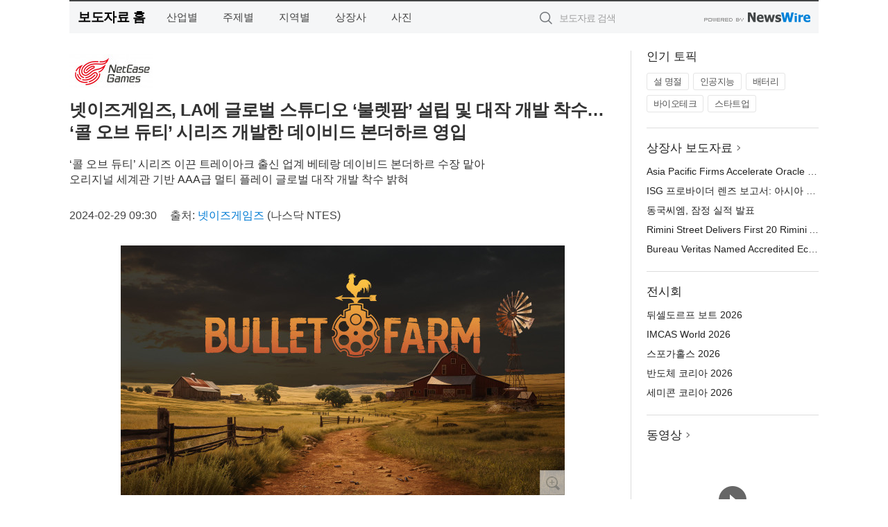

--- FILE ---
content_type: text/html; charset=UTF-8
request_url: http://press.factn.co.kr/newsRead.php?no=985081
body_size: 6927
content:
<!DOCTYPE html>
<html lang="ko">
<head>
	<meta http-equiv="X-UA-Compatible" content="IE=edge">
	<meta charset="utf-8">
	<title>넷이즈게임즈, LA에 글로벌 스튜디오 ‘불렛팜’ 설립 및 대작 개발 착수… ‘콜 오브 듀티’ 시리즈 개발한 데이비드 본더하르 영입 - 팩트뉴스</title>
	<meta name="description" content="글로벌 게임 개발사 및 퍼블리셔 넷이즈게임즈(나스닥 상장 코드: NTES, 홍콩 증권거래소 상장 코드: 9999)가 한국 시각으로 28일 밤 트레이아크의 ‘콜 오브 듀티’ 시리즈 개발을 이끈 업계 거장 ‘데이비드 본더하르(David Vonde">				
	<link href="//static.newswire.co.kr/press/css/reset.css?v=29" rel="stylesheet">
	<link href="//static.newswire.co.kr/press/css/common.css?v=29" rel="stylesheet">
	<script src="https://ajax.googleapis.com/ajax/libs/jquery/1.12.4/jquery.min.js"></script>
	<script type="text/javascript">
		var sHost = "http://press.factn.co.kr";
		document.domain = "factn.co.kr";
		if(document.location.protocol!=='https:') top.window.scrollTo(0, 0);
	</script>
</head>
<body class="clearfix">

<div id="wrap"><div id="wrap_width" class="container" style="width:1080px;">
		<div class="header">
			<div class="header-wrap">
				<div class="logo"><a href="/">보도자료 홈</a></div>
				<ul class="gnb-wrap"><li class="nav-item"><a href="/?md=A01">산업별</a></li> <li class="nav-item"><a href="/?md=A02">주제별</a></li> <li class="nav-item"><a href="/?md=A03">지역별</a></li> <li class="nav-item"><a href="/?md=A07">상장사</a></li> <li class="nav-item"><a href="/?md=A04">사진</a></li></ul>				<div class="search_form">
					<form method="get" action="/search" class="search-form">
						<input id="searchsubmitbtn" class="icon submit" type="submit">
						<input type="text" id="topskey" name="skey" class="form-control input_box" title="검색어 입력" data-feild="skey" placeholder="보도자료 검색">
					</form>
				</div>
				<a href="https://www.newswire.co.kr/?&amp;VHOST=1&amp;partnerCPID=273&amp;KEY=bca0ad7df9e82d5c7a980e9433faa255&amp;RF=" target="_blank" rel="nofollow"><div class="poweredby" title="뉴스와이어 제공">뉴스와이어 제공</div></a>
			</div>
		</div>
		<div class="col-type-2">
			<div class="col-main">
				<div class="newsView">
					<div class="news_header">
						<div class="author_logo"><a href="https://www.neteasegames.com/" target="_blank" rel="nofollow"><img src="//file.newswire.co.kr/data/upfile/company_img/2023/04/12_990509903_20230420113454_5814339485.jpg"  alt="넷이즈게임즈 Logo" style="max-width: 120px;"/></a></div>
						<h2 class="news-title">넷이즈게임즈, LA에 글로벌 스튜디오 ‘불렛팜’ 설립 및 대작 개발 착수… ‘콜 오브 듀티’ 시리즈 개발한 데이비드 본더하르 영입</h2>
						<h3 class="sub-title">‘콜 오브 듀티’ 시리즈 이끈 트레이아크 출신 업계 베테랑 데이비드 본더하르 수장 맡아<br>오리지널 세계관 기반 AAA급 멀티 플레이 글로벌 대작 개발 착수 밝혀</h3>
						<div class="info">
							<span class="date">2024-02-29 09:30</span>
							<span class="author">출처: <a href="https://www.neteasegames.com/" target="_blank" rel="nofollow">넷이즈게임즈</a> (나스닥 NTES)</span>
						</div>
					</div>
					<div class="news_body">
						<div class="news-photo w640"><div class="thumb"><div class="thumb-feature"><a href="https://www.newswire.co.kr/newsRead.php?no=985081&amp;picno=546054" target="_blank" class="sprite spt-photo-enlarge" title="확대보기">확대보기</a></div><img src="//file.newswire.co.kr/data/datafile2/thumb_640/2024/02/31017998_20240228173531_9726512159.jpg" class="newsimage" alt="불렛팜 스튜디오 로고"></div><p class="desc">불렛팜 스튜디오 로고</p></div>
						
						<div class="newContent">
							<div class="reading">
<p>광저우, 중국--(<a href="https://www.newswire.co.kr/?sd=45&amp;VHOST=1&amp;partnerCPID=273&amp;KEY=bca0ad7df9e82d5c7a980e9433faa255&amp;RF=&location=C" target="_blank">뉴스와이어</a>)--글로벌 게임 개발사 및 퍼블리셔 넷이즈게임즈(나스닥 상장 코드: NTES, 홍콩 증권거래소 상장 코드: 9999)가 한국 시각으로 28일 밤 트레이아크의 ‘콜 오브 듀티’ 시리즈 개발을 이끈 업계 거장 ‘데이비드 본더하르(David Vonderhaar)’를 영입하고, 신규 글로벌 스튜디오 ‘불렛팜(Bulletfarm)’을 설립한다고 밝혔다.</p>
<p>신생 스튜디오의 본사는 미국 LA에 위치하며, 원격 근무 체제로 운영된다. 데이비드 본더하르는 ‘콜 오브 듀티 : 블랙 옵스 시리즈’ 등 세계적 인기를 얻은 8개 작품의 개발을 지휘하며 다양한 수상 경력을 보유하고 있으며, 지난해까지 트레이아크의 크리에이티브 디렉터로 활동했다.</p>
<p>데이비드 본더하르와 불렛팜은 현재 ‘언리얼 엔진 5’ 기반 오리지널 세계관과 협동 플레이에 차별성을 둔 AAA급 신작 개발에 착수했다. 신규 대작은 신선한 FPS 플레이와 함께 생동감 넘치는 멀티 플레이 경험을 선사할 것이라는 기대감을 모으고 있다.</p>
<p>신생 스튜디오에는 데이비드 본더하르와 함께 콜 오브 듀티 시리즈 개발에 합을 맞춘 베테랑 게임 디자이너 ‘크리스 코웰(Chris Cowell)’이 크리에이티브 디렉터로 합류했다. 불렛팜은 새로운 직군 채용을 열어두고, 전 세계 최고 인재 영입에 공격적으로 나설 계획이다.</p>
<p>데이비드 본더하르 불렛팜 스튜디오 대표는 “신생 스튜디오가 완전히 새롭고 색다른 작품을 창작할 수 있는 최고의 환경을 마련해줬다”며 “스튜디오의 시작은 이전의 게임 개발 경험에서 출발하지만 더 풍부한 액션과 직관적인 스토리텔링, 속도감 있는 개발, 다양한 캐릭터 등 숙원을 이뤄낼 수 있을 것”이라는 출범 소감을 밝혔다. 이어 “새로운 게임 콘셉트와 아이디어를 온전히 개발할 수 있도록 최고의 조력이 마련됐다”고 넷이즈와의 협력 소감도 전했다.</p>
<p>넷이즈게임즈의 해외 투자 및 파트너십 총괄 사장 사이먼 주(Simon Zhu)는 “불렛팜에 대한 전격적 지원을 통해 FPS 장르의 새로운 지평을 여는 것이 넷이즈게임즈의 사명”이라며 “데이비드의 축적된 경험과 풍부한 리더십이 그의 팬들과 새로운 이용자들에게 완전히 새로운 작품을 선사할 것”이라고 기대감을 밝혔다.</p>
<p><strong>불렛팜 스튜디오 소개</strong></p>
<p>불렛팜(BulletFarm) 스튜디오는 넷이즈게임즈 산하 AAA급 신작 개발 스튜디오다. 새로운 오리지널 세계관과 협동 플레이를 강조한 AAA급 글로벌 신작 개발을 목적으로 출범했다. 본사는 미국 LA에 있으며, 원격 근무 체제로 전 세계의 개발자들과 협력한다. 불렛팜은 글로벌 대작 ‘콜 오브 듀티’ 시리즈 개발을 지휘한 업계 베테랑 데이비드 본더하르(David Vonderhaar)가 수장을 맡았으며, 다양한 업계 베테랑들이 새롭게 합류해 신작 개발에 착수했다.</p>
<p><strong>넷이즈게임즈 소개</strong></p>
<p>넷이즈(나스닥 상장 코드: NTES, 홍콩 증권거래소 상장 코드: 9999)의 게임 사업 부문인 넷이즈게임즈는 다양한 장르와 플랫폼을 통해 비디오 게임 IP를 제공하는 세계 굴지의 퍼블리셔이자 개발사다. 넷이즈게임즈의 퍼블리싱 및 개발 타이틀로는 ‘해리포터: 깨어난 마법’, ‘황야행동’, ‘제5인격’, ‘나라카: 블레이드포인트’ 등이 있다. 또 워너 브라더스, 모장 AB(마이크로소프트의 자회사) 등 대형 엔터테인먼트 브랜드와도 제휴하고 있다. 넷이즈게임즈는 전 세계 게임 팬들에게 혁신적인 게임 경험을 선사하기 위해 글로벌 스튜디오에 대한 지원을 강화하고 있다. 일본의 그래스호퍼 매뉴팩처, 나고시 스튜디오, GPTRACK50, 핀쿨 스튜디오, 미국의 불렛팜, 판타스틱 픽셀 캐슬 스튜디오, 자 오브 스파크, 재칼립틱 게임즈, 캐나다의 월즈 언톨드 스튜디오, 배드 브레인 게임 스튜디오, 프랑스의 퀀틱드림 등 전 세계 정상급 개발팀들과 협업하고 있다. 자세한 내용은 공식 홈페이지에서 확인할 수 있다.</p>
							</div>
							<div class="website">웹사이트: <a href="https://www.neteasegames.com/" target="_blank" rel="nofollow">https://www.neteasegames.com/</a></div>
							<ul class="outLink">
								<li><a href="https://www.newswire.co.kr/newsRead.php?no=985081" target="_blank">보도자료 연락처와 원문보기 ></a></li>
								<li><a href="https://www.newswire.co.kr/?md=A10&amp;act=article&amp;no=43023" target="_blank">넷이즈게임즈  전체 보도자료 보기 ></a></li>
							</ul>
							<div class="authority">이 뉴스는 기업·기관·단체가 뉴스와이어를 통해 배포한 보도자료입니다. <a href="https://www.newswire.co.kr/?sd=45&amp;VHOST=1&amp;partnerCPID=273&amp;KEY=bca0ad7df9e82d5c7a980e9433faa255&amp;RF=" target="_blank" rel="nofollow">배포 안내 ></a></div>
						</div>
						<a href="https://www.newswire.co.kr/?&amp;VHOST=1&amp;partnerCPID=273&amp;KEY=bca0ad7df9e82d5c7a980e9433faa255&amp;RF=&amp;location=N" target="_blank" rel="nofollow"><div class="poweredby" title="뉴스와이어 제공">뉴스와이어 제공</div></a>
					</div>
				</div>
			</div>
			<div class="rightcolumn">
				<div class="aside-cnt"><div class="aside-tit">인기 토픽</div><ul class="tag"><li><a href="/?md=A06&amp;tno=151">설 명절</a></li><li><a href="/?md=A06&amp;tno=203">인공지능</a></li><li><a href="/?md=A06&amp;tno=559">배터리</a></li><li><a href="/?md=A06&amp;tno=287">바이오테크</a></li><li><a href="/?md=A06&amp;tno=103">스타트업</a></li></ul></div> <div class="aside-cnt"><div class="aside-tit"><a href="/?md=A07">상장사 보도자료</a> <i class="sprite spt-title-bullet" aria-hidden="true"></i></div><ul class="lists"><li><div class="ellipsis"><a href="/newsRead.php?no=1027487">Asia Pacific Firms Accelerate Oracle Cloud Modernization</a></div></li><li><div class="ellipsis"><a href="/newsRead.php?no=1027488">ISG 프로바이더 렌즈 보고서: 아시아 태평양 기업, 오라클 클라우드 기반 현대화 가속</a></div></li><li><div class="ellipsis"><a href="/newsRead.php?no=1027482">동국씨엠, 잠정 실적 발표</a></div></li><li><div class="ellipsis"><a href="/newsRead.php?no=1027476">Rimini Street Delivers First 20 Rimini Agentic UX™ Solutions That Solve a Variety of ERP Process Challenges Faster, Better and Cheaper with Agentic AI ERP</a></div></li><li><div class="ellipsis"><a href="/newsRead.php?no=1027473">Bureau Veritas Named Accredited EcoVadis Consulting Partner</a></div></li></ul></div> <div class="aside-cnt"><div class="aside-tit">전시회</div><ul class="lists"><li><div class="ellipsis"><a href="https://www.newswire.co.kr/eventRead.php?no=15551" target="_blank">뒤셀도르프 보트 2026</a></div></li><li><div class="ellipsis"><a href="https://www.newswire.co.kr/eventRead.php?no=15604" target="_blank">IMCAS World 2026</a></div></li><li><div class="ellipsis"><a href="https://www.newswire.co.kr/eventRead.php?no=15589" target="_blank">스포가홀스 2026</a></div></li><li><div class="ellipsis"><a href="https://www.newswire.co.kr/eventRead.php?no=15595" target="_blank">반도체 코리아 2026</a></div></li><li><div class="ellipsis"><a href="https://www.newswire.co.kr/eventRead.php?no=15596" target="_blank">세미콘 코리아 2026</a></div></li></ul></div> <div class="aside-cnt aside-embed-mov2"><div class="aside-tit"><a href="/?md=A08">동영상</a> <i class="sprite spt-title-bullet" aria-hidden="true"></i></div><div class="inner"><div class="atc_thum"><a href="/newsRead.php?no=1027479" class="ico-play-video"><div class="thumbnail"><img src="https://img.youtube.com/vi/I_XX1XEWmwA/mqdefault.jpg" alt="">	</div></a></div><div class="desc ellipsis-line2"><a href="/newsRead.php?no=1027479">Ras Al Khaimah Ruler Inaugurates 14th Ras Al Khaimah Art Fes</a></div></div></div> <input type="hidden" id="pcid" value="0"><div class="aside-cnt aside-thumb"><div class="aside-tit">인기 사진</div><div class="thumb-wrap"><a class="sprite thumb-controls-prev prevnex" data-value="1">이전</a><a class="sprite thumb-controls-next prevnex" data-value="2">다음</a><div class="thumb"><a href="/newsRead.php?no=1027328" class="rphlaylink"><div class="socheap"><img id="rphlay" src="//file.newswire.co.kr/data/datafile2/thumb_big/2026/01/3699302484_20260121164502_8635256888.jpg" alt="‘얼리 체크인 플랜’ 서비스를 도입한 호시노 리조트 리조나레 괌 전경"></div></a></div></div><div class="desc ellipsis-line2" id="rphlayintro"><a href="/newsRead.php?no=1027328">‘얼리 체크인 플랜’ 서비스를 도입한 호시노 리조트 리조나레 괌 전경</a></div></div>				
			</div>
		</div>
</div></div>

<script type="text/javascript">
	var h = $("#wrap").height();
	var fa = 1;
	var fn = 'myframe';
	var photoinfo = [{"id":"1027328","filename":"2026\/01\/3699302484_20260121164502_8635256888.jpg","title":"\ud638\uc2dc\ub178 \ub9ac\uc870\ud2b8 \ub9ac\uc870\ub098\ub808 \uad0c, \uc0c8\ubcbd \ub3c4\ucc29 \uc5ec\ud589\uac1d\uc744 \uc704\ud55c \u2018\uc5bc\ub9ac \uccb4\ud06c\uc778 \ud50c\ub79c\u2019 \uc11c\ube44\uc2a4 \ucd9c\uc2dc","alt":"\u2018\uc5bc\ub9ac \uccb4\ud06c\uc778 \ud50c\ub79c\u2019 \uc11c\ube44\uc2a4\ub97c \ub3c4\uc785\ud55c \ud638\uc2dc\ub178 \ub9ac\uc870\ud2b8 \ub9ac\uc870\ub098\ub808 \uad0c \uc804\uacbd"},{"id":"1027460","filename":"2026\/01\/31017998_20260123104419_6913233365.jpg","title":"\ud604\ub300\ucc28\uadf8\ub8f9, \ubbf8\uad6d\u00b7\uc601\uad6d \uc8fc\uc694 \uc790\ub3d9\ucc28 \uc5b4\uc6cc\uc988\uc11c \uc787\ub530\ub77c \uc131\uacfc","alt":"\uae30\uc544 \uc2a4\ud3ec\ud2f0\uc9c0"},{"id":"1027373","filename":"2026\/01\/2072967973_20260122104712_2245234722.jpg","title":"\ub3c4\ucfc4\uad00\uad11\ud55c\uad6d\uc0ac\ubb34\uc18c, 2025\ub144 12\uc6d4 \ud558\uc21c \ud558\ub124\ub2e4\uacf5\ud56d \uc81c3\ud130\ubbf8\ub110\uc5d0 \ud0c4\uc0dd\ud55c \uc138\uacc4 \ucd5c\ub300 \uace0\uc9c8\ub77c \ubaa8\ub274\uba3c\ud2b8 \uc18c\uac1c","alt":"\uc81c3\ud130\ubbf8\ub110 \ucd9c\ubc1c \ub85c\ube44\uce35"},{"id":"1027410","filename":"2026\/01\/1028212708_20260122170807_4343440302.png","title":"\uc5d0\uc774\uc218\uc2a4, \ud569\ub9ac\uc801\uc778 \uac00\uaca9\uc758 \uace0\uc131\ub2a5 WiFi 7 \uacf5\uc720\uae30 \u2018RT-BE50\u2019 \ucd9c\uc2dc","alt":"\uc5d0\uc774\uc218\uc2a4 RT-BE50"},{"id":"1027434","filename":"2026\/01\/3699302484_20260123084213_8878312973.jpg","title":"\uc624\uc774\ub77c\uc138 \uacc4\ub958 \ud638\ud154 by \ud638\uc2dc\ub178 \ub9ac\uc870\ud2b8, \ub300\ud45c \uc808\uacbd \u2018\ube59\ud3ed\u2019\uacfc \ud568\uaed8\ud558\ub294 7\uac00\uc9c0 \uaca8\uc6b8 \ud504\ub85c\uadf8\ub7a8 \uac1c\ucd5c","alt":"\uc6c5\uc7a5\ud55c \uace0\ub4dc\ub984 \uc808\uacbd\uc774 \ud3bc\uccd0\uc9c0\ub294 \uc624\uc774\ub77c\uc138 \uacc4\ub958\uc758 \uc5bc\uc74c\ud3ed\ud3ec \ub300\ud45c \uba85\uc18c \u2018\ub9c8\ubaac\uc774\uc640(\u99ac\u9580\u5ca9)\u2019"},{"id":"1027376","filename":"2026\/01\/1846519755_20260122111143_5765566237.png","title":"\uac24\ub7ec\ub9ac\ud2f0 \ub3d9\ud0c4\uc810, \ub9d0\uc758 \ud574 \uae30\ud68d\uc804 \u2018Horses, A New Beginning\u2019 \uac1c\ucd5c","alt":"\uac24\ub7ec\ub9ac\ud2f0 \u2018Horses, A New Beginning\u2019 \uc804\uc2dc \uc804\uacbd"},{"id":"1027215","filename":"2026\/01\/3536740244_20260120105300_7596253675.jpg","title":"\ud384\uc0ac \uac8c\uc774\ubc0d \uae30\uc5b4, \ub125\uc2a8\uac8c\uc784\uc988\uc640 \ud611\uc5c5\u2026 \uc778\uae30 \uac8c\uc784 \u2018\ube14\ub8e8 \uc544\uce74\uc774\ube0c\u2019 \uac8c\uc774\ubc0d \ub9c8\uc6b0\uc2a4 \uceec\ub809\uc158 \uacf5\uac1c","alt":"\ube14\ub8e8 \uc544\uce74\uc774\ube0c\u00d7Pulsar \uceec\ub798\ubc84\ub808\uc774\uc158 \uac8c\uc774\ubc0d \ub9c8\uc6b0\uc2a4"},{"id":"1027447","filename":"2026\/01\/1988343010_20260123093129_1085787440.jpg","title":"\ud55c\uad6d\uc758\uc9d1, 2026\ub144 \uc885\ud569 \ud64d\ubcf4 \uc0ac\uc5c5 \uc218\ud589\uae30\uad00\uc73c\ub85c \uc6cc\ub4dc\ucea3 \uc120\uc815","alt":"\ud55c\uad6d\uc758\uc9d1 \uc804\uacbd(\uc0ac\uc9c4=\ud55c\uad6d\uc758\uc9d1)"},{"id":"1027429","filename":"2026\/01\/1995131373_20260123055649_3708347489.jpg","title":"\ud638\uc2dc\ub178\uc57c \ubc1c\ub9ac, \ubc1c\ub9ac \ud78c\ub450\uad50 \uc804\ud1b5\uacfc \uace0\ub300 \uc778\ub3c4 \uc9c0\ud61c\ub97c \uc811\ubaa9\ud55c 4\ubc15 5\uc77c \uc6f0\ub2c8\uc2a4 \ub9ac\ud2b8\ub9bf \ud504\ub85c\uadf8\ub7a8 \uc120\ubcf4\uc5ec","alt":"\ubc1c\ub9ac \ud78c\ub450\uad50 \uc804\ud1b5\uc5d0\uc11c \ucd9c\ubc1c\ud558\ub294 \u2018\uc815\ud654\uc640 \ud68c\ubcf5\u2019 \ud504\ub85c\uadf8\ub7a8\uc744 \uc120\ubcf4\uc774\ub294 \ud638\uc2dc\ub178\uc57c \ubc1c\ub9ac"},{"id":"1027389","filename":"2026\/01\/1040080949_20260122143809_9589067443.jpg","title":"\uc560\uc988\ub77d x \ub9c8\uc774\ud06c\ub85c\ub2c9\uc2a4, \ud504\ub9ac\ubbf8\uc5c4 \ud30c\uc6cc \u2018Taichi\u00b7Steel Legend\u2019 \uacf5\uac1c","alt":"\uc560\uc988\ub77d\uc774 \ud55c\ubbf8\ub9c8\uc774\ud06c\ub85c\ub2c9\uc2a4\uc640 \uc190\uc7a1\uace0 \uc804\uc6d0\uacf5\uae09\uc7a5\uce58(PSU) \ubd84\uc57c\uc5d0\uc11c\uc758 \uacf5\uc2dd \ud30c\ud2b8\ub108\uc2ed\uc744 \ubcf8\uaca9\ud654\ud55c\ub2e4. \uc560\uc988\ub77d\uc740 \uba54\uc778\ubcf4\ub4dc\u00b7\uadf8\ub798\ud53d\uce74\ub4dc \ub4f1 \ud575\uc2ec PC \ucef4\ud3ec\ub10c\ud2b8\uc5d0\uc11c \ucd95\uc801\ud574\uc628 \uc124\uacc4 \uc5ed\ub7c9\uc744 \uae30\ubc18\uc73c\ub85c PSU \uc2dc\uc7a5\uc5d0 \uc2e0\uaddc \uc9c4\uc785\ud558\uba70, \ud55c\ubbf8\ub9c8\uc774\ud06c\ub85c\ub2c9\uc2a4\ub294 \ud55c\uad6d \uc2dc\uc7a5\uc5d0\uc11c\uc758 \uc720\ud1b5 \ubc0f \uace0\uac1d \uc9c0\uc6d0\uc744 \uc804\ub2f4\ud55c\ub2e4."}];
	if($("#wrap_width").length) {
		var cw = $("#wrap_width").hasClass("wrap-unique") ? 801 : 1140;
		var w = $("#wrap_width").width();
		if (w >= cw) {
			$("#wrap_width").addClass("photo-4column");
		}
	}
	$( window ).on( "load", function() {
		if($(".grid").length) {
			$('.grid').masonry({
				itemSelector: '.grid-item',
				// use element for option
				columnWidth: '.grid-sizer',
				percentPosition: true
			});
		}
		if(fa) {
			h = $("#wrap").height();
			h = h +20;
			if(document.location.protocol==="https:") {
				window.parent.postMessage({ childHeight: $("#wrap").height() }, "https://www.factn.co.kr/_press");
			} else {
				if(parent.document.getElementById(fn)!==null) parent.document.getElementById(fn).style.height = h+'px';
			}
		}
	});
</script>
<script src="//static.newswire.co.kr/press/js/common.js?v=29"></script>
</body>
</html>